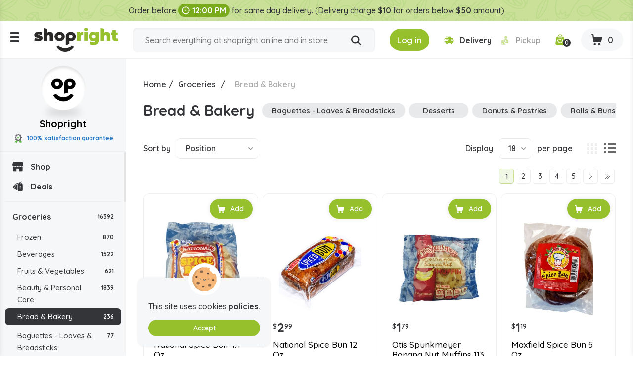

--- FILE ---
content_type: text/html; charset=utf-8
request_url: https://www.shopright.ky/bread-bakery?q=Brand-Grissol-Toufayan
body_size: 11542
content:
<!DOCTYPE html><html lang="en" dir="ltr" class="html-category-page html-login-page html-registration-page"><head><title>Buy Bread &amp; Bakery Products Online in the Cayman Islands | Shopright</title><meta charset="UTF-8"><meta name="description" content="Buy bread &amp; bakery products online at the lowest prices. Order your favourite your bread &amp; bakery products from Shopright, the best online supermarket in the Cayman Islands."><meta property="og:description" content="Buy Bread &amp; Bakery Products Online in the Cayman Islands | Shopright"><meta name="keywords" content=""><link rel="preconnect" href="https://fonts.googleapis.com"><link rel="preconnect" href="https://fonts.gstatic.com" crossorigin><link rel="stylesheet" href="/css/vbui3lo1oc2xyh5mx21mvq.styles.css?v=vJLtOZRKZLZN2MDmjYdkbAN5UUo"><link rel="stylesheet" href="https://fonts.googleapis.com/css2?family=Quicksand:wght@300;400;500;600;700&amp;display=swap"><link rel="canonical" href="https://www.shopright.ky/bread-bakery"><link rel="shortcut icon" href="/icons/icons_0/favicon.ico"><meta name="robots" content="index,follow"><meta name="generator" content="nopCommerce"><meta name="viewport" content="width=device-width, initial-scale=1.0"><meta property="og:image" content="https://www.shopright.ky/img/facebook_share.png"><meta property="og:type" content="Website"><meta property="og:title" content="Shopright"><meta property="og:url" content="https://www.shopright.ky/"><meta name="monitoring" content="NetcluesMonitoringShopright"><body><noscript><iframe src="https://www.googletagmanager.com/ns.html?id=GTM-WRQR3W" height="0" width="0" style="display:none;visibility:hidden"></iframe></noscript><input name="__RequestVerificationToken" type="hidden" value="CfDJ8BEQAhxCY0lMt-7-w9jz7WV23KH5YvKUrAcnOlI19Qo7DOYeOzs7a4q4uFG8KDyquEmDsDOmL96OBISDXABAH5P-wGWEGUIzv_iB7zaGmigSHb7pC_LDS-8Ie3PNbLqF5cBUa5r5V0iczSP0CjvX_Fc"><div class="ajax-loading-block-window" style="display:none"></div><div id="dialog-notifications-success" title="Notification" style="display:none"></div><div id="dialog-notifications-error" title="Error" style="display:none"></div><div id="dialog-notifications-warning" title="Warning" style="display:none"></div><div id="bar-notification" class="bar-notification-container" data-close="Close"></div><!--[if lte IE 8]><div style="clear:both;height:59px;text-align:center;position:relative"><a href="http://www.microsoft.com/windows/internet-explorer/default.aspx" target="_blank"> <img src="/Themes/DefaultClean/Content/images/ie_warning.jpg" height="42" width="820" alt="You are using an outdated browser. For a faster, safer browsing experience, upgrade for free today."> </a></div><![endif]--><div class="master-wrapper-page"><div class="loader-h"></div><div class="header"><div class="stripe-note">Order before <b class="time-txt"><i class="icon-clock"></i>12:00 PM</b> for same day delivery. (Delivery charge <b>$10</b> for orders below <b>$50</b> amount)</div><div class="header-bg d-flex align-items-center flex-wrap justify-content-around"><div class="logo"><div class="menu-ico"><span></span> <span></span> <span></span></div><a href="/"> <img alt="Shopright" src="https://www.shopright.ky/images/thumbs/0025037_ShoprightLogo.png"> </a></div><div class="header-middle search-box store-search-box"><form method="get" id="small-search-box-form" class="d-flex flex-wrap" action="/search"><input type="text" class="search-box-text" id="small-searchterms" autocomplete="off" name="q" placeholder="Search everything at shopright online and in store" aria-label="Search store"> <button type="submit" class="button-1 search-box-button" title="Search"><i class="icon-search"></i></button></form></div><div class="header-right"><div class="header-selectors-wrapper"></div><div class="header-links-wrapper"><div class="header-cart"><ul class="d-flex align-items-center"><li class="d-none"><a href="/register?returnUrl=%2Fbread-bakery%3Fq%3DBrand-Grissol-Toufayan" class="ico-register">Register</a><li><a id="btnlogin-popup" href="#" title="Login" class="ico-login btn-theme"><i class="icon-login"></i><span>Log in</span></a><div id="login-popup" class="modal auth-popup"><h2 class="title-login">Shopright Login</h2><div class="sm-login d-flex flex-wrap align-items-center"><a class="btn-sm btn-g d-flex align-items-center" href="/Googleauthentication/login?returnurl=%2Fbread-bakery"> <img src="/images/google.svg" alt="Google"> Login with Google </a></div><b class="or"><span>OR</span></b><div id="user_content"><a id="btncreate_popup" href="#" class="ac">Create an Account</a><form id="LoginForm" method="post" autocomplete="off" action="/Catalog/Category"><div class="frm-grp"><label for="Email">Email Or Membership ID</label> <input type="text" placeholder="Enter Email Or Membership ID" class="frm-control" maxlength="50" data-val="true" data-val-required="Please enter your Email Or Membership ID" id="Email" name="Email"> <span class="field-validation-valid" data-valmsg-for="Email" data-valmsg-replace="true"></span></div><div class="frm-grp"><label for="Password">Password</label><div class="ico-tb tb-toggle"><input placeholder="Enter Password" class="frm-control password" type="password" id="Password" name="Password"> <i class="icon-eye icon-eye-close"></i></div><span class="field-validation-valid" data-valmsg-for="Password" data-valmsg-replace="true"></span></div><div class="forgot d-flex align-items-center justify-content-between"><label class="theme-cb d-flex align-items-center"> </label> <a href="/passwordrecovery">Forgot password?</a></div><button type="button" onclick="CustomerLogin(&#34;/Customer/CustomerLogin&#34;)" class="btn-theme">Sign In</button> <input name="__RequestVerificationToken" type="hidden" value="CfDJ8BEQAhxCY0lMt-7-w9jz7WV23KH5YvKUrAcnOlI19Qo7DOYeOzs7a4q4uFG8KDyquEmDsDOmL96OBISDXABAH5P-wGWEGUIzv_iB7zaGmigSHb7pC_LDS-8Ie3PNbLqF5cBUa5r5V0iczSP0CjvX_Fc"></form></div></div><div id="create-popup" class="modal auth-popup"><h2 class="title-login">Shopright Register</h2><div class="sm-login d-flex flex-wrap align-items-center"><a class="btn-sm btn-g d-flex align-items-center" href="/Googleauthentication/login?returnurl=%2Fbread-bakery"> <img src="/images/google.svg" alt="Google"> Login with Google </a></div><b class="or"><span>OR</span></b><div id="register_content"><form id="RegisterForm" autocomplete="off" class="frm-auth" action="/Catalog/Category?returnurl=%2Fbread-bakery" method="post"><div class="frm-grp"><label>Gender</label><div class="inline-radio d-flex flex-wrap"><label class="theme-rb d-flex align-items-center flex-wrap"> <input type="radio" value="M" id="gender-male" name="Gender"> <span></span><span>Male</span> </label> <label class="theme-rb d-flex align-items-center flex-wrap"> <input type="radio" value="F" id="gender-female" name="Gender"> <span></span><span>Female</span> </label></div></div><div class="frm-grp"><label for="FirstName">First name</label> <span class="required">*</span> <input placeholder="Enter First Name" class="frm-control" maxlength="50" onkeypress="return/[a-zA-Z' ]/i.test(event.key)" autocomplete="off" oncopy="return!1" onpaste="return!1" type="text" data-val="true" data-val-required="Please enter first name" id="FirstName" name="FirstName"> <span class="field-validation-valid" data-valmsg-for="FirstName" data-valmsg-replace="true"></span></div><div class="frm-grp"><label for="LastName">Last name</label> <span class="required">*</span> <input placeholder="Enter Last Name" class="frm-control" maxlength="50" onkeypress="return/[a-zA-Z' ]/i.test(event.key)" autocomplete="off" oncopy="return!1" onpaste="return!1" type="text" data-val="true" data-val-required="Please enter Last Name" id="LastName" name="LastName"> <span class="field-validation-valid" data-valmsg-for="LastName" data-valmsg-replace="true"></span></div><div class="frm-grp"><label for="Email">Email</label><span class="required">*</span> <input placeholder="Enter Email Address" class="frm-control" maxlength="100" type="email" data-val="true" data-val-email="Please enter valid email id" data-val-required="Please enter email id" id="Email" name="Email"> <span class="field-validation-valid" data-valmsg-for="Email" data-valmsg-replace="true"></span></div><div class="frm-grp"><label for="WhatsappNumber">Whatsapp Number</label> <input maxlength="15" onkeypress="return KeycheckOnlyNumeric(event)" placeholder="Enter Whatsapp Number" class="frm-control" oncopy="return!1" onpaste="return!1" type="tel" id="WhatsappNumber" name="WhatsappNumber"> <span class="field-validation-valid" data-valmsg-for="WhatsappNumber" data-valmsg-replace="true"></span></div><div class="frm-grp"><label for="Phone">Phone</label> <input maxlength="20" onkeypress="return KeycheckOnlyNumeric(event)" placeholder="Enter Mobile Number" class="frm-control" oncopy="return!1" onpaste="return!1" type="tel" id="Phone" name="Phone"> <span class="field-validation-valid" data-valmsg-for="Phone" data-valmsg-replace="true"></span></div><div class="frm-grp date-of-birth"><label>Date of birth</label><div class="d-flex flex-wrap align-items-center"><div class="date-picker-wrapper"><select name="DateOfBirthDay"><option value="0">Day<option value="1">1<option value="2">2<option value="3">3<option value="4">4<option value="5">5<option value="6">6<option value="7">7<option value="8">8<option value="9">9<option value="10">10<option value="11">11<option value="12">12<option value="13">13<option value="14">14<option value="15">15<option value="16">16<option value="17">17<option value="18">18<option value="19">19<option value="20">20<option value="21">21<option value="22">22<option value="23">23<option value="24">24<option value="25">25<option value="26">26<option value="27">27<option value="28">28<option value="29">29<option value="30">30<option value="31">31</select><select name="DateOfBirthMonth"><option value="0">Month<option value="1">January<option value="2">February<option value="3">March<option value="4">April<option value="5">May<option value="6">June<option value="7">July<option value="8">August<option value="9">September<option value="10">October<option value="11">November<option value="12">December</select><select name="DateOfBirthYear"><option value="0">Year<option value="2026">2026<option value="2025">2025<option value="2024">2024<option value="2023">2023<option value="2022">2022<option value="2021">2021<option value="2020">2020<option value="2019">2019<option value="2018">2018<option value="2017">2017<option value="2016">2016<option value="2015">2015<option value="2014">2014<option value="2013">2013<option value="2012">2012<option value="2011">2011<option value="2010">2010<option value="2009">2009<option value="2008">2008<option value="2007">2007<option value="2006">2006<option value="2005">2005<option value="2004">2004<option value="2003">2003<option value="2002">2002<option value="2001">2001<option value="2000">2000<option value="1999">1999<option value="1998">1998<option value="1997">1997<option value="1996">1996<option value="1995">1995<option value="1994">1994<option value="1993">1993<option value="1992">1992<option value="1991">1991<option value="1990">1990<option value="1989">1989<option value="1988">1988<option value="1987">1987<option value="1986">1986<option value="1985">1985<option value="1984">1984<option value="1983">1983<option value="1982">1982<option value="1981">1981<option value="1980">1980<option value="1979">1979<option value="1978">1978<option value="1977">1977<option value="1976">1976<option value="1975">1975<option value="1974">1974<option value="1973">1973<option value="1972">1972<option value="1971">1971<option value="1970">1970<option value="1969">1969<option value="1968">1968<option value="1967">1967<option value="1966">1966<option value="1965">1965<option value="1964">1964<option value="1963">1963<option value="1962">1962<option value="1961">1961<option value="1960">1960<option value="1959">1959<option value="1958">1958<option value="1957">1957<option value="1956">1956<option value="1955">1955<option value="1954">1954<option value="1953">1953<option value="1952">1952<option value="1951">1951<option value="1950">1950<option value="1949">1949<option value="1948">1948<option value="1947">1947<option value="1946">1946<option value="1945">1945<option value="1944">1944<option value="1943">1943<option value="1942">1942<option value="1941">1941<option value="1940">1940<option value="1939">1939<option value="1938">1938<option value="1937">1937<option value="1936">1936<option value="1935">1935<option value="1934">1934<option value="1933">1933<option value="1932">1932<option value="1931">1931<option value="1930">1930<option value="1929">1929<option value="1928">1928<option value="1927">1927<option value="1926">1926<option value="1925">1925<option value="1924">1924<option value="1923">1923<option value="1922">1922<option value="1921">1921<option value="1920">1920<option value="1919">1919<option value="1918">1918<option value="1917">1917<option value="1916">1916</select></div><span class="field-validation-valid" data-valmsg-for="DateOfBirthDay" data-valmsg-replace="true"></span> <span class="field-validation-valid" data-valmsg-for="DateOfBirthMonth" data-valmsg-replace="true"></span> <span class="field-validation-valid" data-valmsg-for="DateOfBirthYear" data-valmsg-replace="true"></span></div></div><div class="frm-grp"><label for="Password">Password</label><span class="required">*</span> <input placeholder="Enter Password" class="frm-control" maxlength="20" oncopy="return!1" onpaste="return!1" type="password" data-val="true" data-val-regex="&lt;p>must meet the following rules: &lt;/p>&lt;ul>&lt;li>must have at least 6 characters&lt;/li>&lt;/ul>" data-val-regex-pattern="^.{6,}$" data-val-required="Please enter password" id="Password" name="Password"> <span class="field-validation-valid" data-valmsg-for="Password" data-valmsg-replace="true"></span></div><div class="frm-grp"><label for="ConfirmPassword">Confirm password</label><span class="required">*</span> <input placeholder="Enter Confirm Password" class="frm-control" maxlength="20" oncopy="return!1" onpaste="return!1" type="password" data-val="true" data-val-equalto="The password and confirmation password do not match." data-val-equalto-other="*.Password" data-val-required="Please enter password" id="ConfirmPassword" name="ConfirmPassword"> <span class="field-validation-valid" data-valmsg-for="ConfirmPassword" data-valmsg-replace="true"></span></div><label class="mem-id theme-cb d-flex align-items-center flex-wrap"><input id="chkMembershipID" type="checkbox" onchange="checkboxMembershipID(&#34;/customer/getNewMembershipCardNumber&#34;)"><span></span><span>Agree to get registered for Rewards program, below is your Membership ID</span></label><div class="frm-grp" id="divMembershipID"><label for="MembershipID">Membership ID</label> <input placeholder="Enter Membership ID" class="frm-control" readonly type="text" id="MembershipID" name="MembershipID"> <span class="field-validation-valid" data-valmsg-for="MembershipID" data-valmsg-replace="true"></span></div><button type="button" name="register-button" id="register-button" onclick="CustomerRegister(&#34;/register?returnurl=/bread-bakery&#34;)" class="btn-theme">Register</button> <input name="__RequestVerificationToken" type="hidden" value="CfDJ8BEQAhxCY0lMt-7-w9jz7WV23KH5YvKUrAcnOlI19Qo7DOYeOzs7a4q4uFG8KDyquEmDsDOmL96OBISDXABAH5P-wGWEGUIzv_iB7zaGmigSHb7pC_LDS-8Ie3PNbLqF5cBUa5r5V0iczSP0CjvX_Fc"></form><blockquote class="note"><b>Note:</b> If you are a member of Spirits.ky no need to make a new registration as you can use the same credentials here.</blockquote></div></div><li class="s-delivery"><span class="del" id="icondelivery" onclick="DeliveryType(&#34;/Customer/DeliveryType&#34;,0)"><i class="icon-delivery"></i><span>Delivery</span></span> <span class="pick disabled" id="iconpickup" onclick="DeliveryType(&#34;/Customer/DeliveryType&#34;,1)"><i class="icon-pickup"></i><span>Pickup</span></span><li class="s-time d-none"><span class="d-flex align-items-center"><i class="icon-clock"></i>Delivery by 10:36am</span><li class="d-none"><a href="/wishlist" class="ico-wishlist"> <span class="wishlist-label">Wishlist</span> <span class="wishlist-qty">0</span> </a><li class="ico-fav"><a href="/wishlist" class="ico-cart"> <span class="cart-qty"><i class="icon-wishlist"></i><span id="wishlist-qty">0</span></span> </a><li id="topcartlink" class="cart"><a href="javascript:" class="ico-cart"> <span class="cart-label d-none">Shopping cart</span> <span class="cart-qty btn-theme"><i class="icon-cart"></i><span id="ShoppingCartQuantity">0</span></span> </a></ul></div><div class="flyout-cart"><div id="flyout-cart"><div class="mini-shopping-cart"><div class="cart-title d-flex flex-wrap align-items-center justify-content-center"><span class="icon-close"></span><h3>Shopright Shopping Cart</h3><b class="loc w-100">We don't ship outside the cayman islands</b></div><div class="cart-t-total d-flex align-items-center flex-wrap"><span class="ico-store"><img src="/images/shopright-ico.png" alt="ShopRight"></span><div class="cart-t-detail"><h2>Shopright</h2><b class="d-time"><span class="icon-ribbon"><span class="path1"></span><span class="path2"></span><span class="path3"></span><span class="path4"></span><span class="path5"></span><span class="path6"></span><span class="path7"></span><span class="path8"></span></span>100% satisfaction Guranteed</b></div><div class="t-price"></div></div><b class="d-time d-flex align-items-center"><i class="icon-delivery"></i>Want free delivery? Add $50 more.</b><div class="no-data-bg d-flex align-items-center justify-content-center"><div class="n-data-wrapper"><img class="img-no-cart" src="../Themes/DefaultClean/Content/images/no-cart-data.svg" alt="Shopright"> <b class="text-center">Your Shopping Cart is empty!</b> <a href="/" class="btn-theme" title="Shop Now">Shop Now</a></div></div></div></div></div></div></div></div><div id="got-everything" class="modal got-eve"><div class="text-center title-popup"><b>Got Everything you need?</b></div><div class="no-data-bg d-flex align-items-center justify-content-center"><div class="n-data-wrapper"><img class="img-no-cart" src="../Themes/DefaultClean/Content/images/no-cart-data.svg" alt="Shopright"> <b class="text-center">empty</b> <a href="/" class="btn-theme" title="Shop Now">Shop Now</a></div></div><div class="btn-checkout d-flex justify-content-center"><button class="btn-theme" title="Continue to Checkout">Continue to Checkout</button></div></div></div><div class="master-wrapper-content"><div class="header-toggle"><div class="scroll-data"><ul class="d-flex flex-wrap del-list"><li><i class="icon-delivery"></i>$0 delivery fee on orders $50+<li><a href="/ourstores"><i class="icon-pickup"></i>Our Stores</a><li><a href="/how-shopright-rewards"><i class="icon-deals"></i>How Shopright Rewards</a></ul><div class="links mob"><div class="store-link"><ul class="left-menu"><li><a href="/"><i class="icon-shop"></i>Shop</a><li><a href="/deals"><i class="icon-deals"></i>Deals</a></ul></div><div class="block-category-navigation"><div class="title title-links">Categories</div><div class="listbox"><ul class="list left-menu"><li class="active"><a href="/groceries"> Groceries <b> 16392</b> </a><ul class="sublist"><li class="inactive"><a href="/frozen"> Frozen <b> 870</b> </a><li class="inactive"><a href="/beverages"> Beverages <b> 1522</b> </a><li class="inactive"><a href="/fruits-vegetables"> Fruits &amp; Vegetables <b> 621</b> </a><li class="inactive"><a href="/beauty-personal-care"> Beauty &amp; Personal Care <b> 1839</b> </a><li class="active last"><a href="/bread-bakery"> Bread &amp; Bakery <b> 236</b> </a><ul class="sublist"><li class="inactive"><a href="/baguettes-loaves-breadsticks"> Baguettes - Loaves &amp; Breadsticks <b> 77</b> </a><li class="inactive"><a href="/desserts"> Desserts <b> 7</b> </a><li class="inactive"><a href="/donuts-pastries"> Donuts &amp; Pastries <b> 26</b> </a><li class="inactive"><a href="/rolls-buns"> Rolls &amp; Buns <b> 40</b> </a><li class="inactive"><a href="/sliced-bread"> Sliced Bread <b> 9</b> </a><li class="inactive"><a href="/snack-cakes"> Snack Cakes <b> 21</b> </a><li class="inactive"><a href="/tortillas-flatbreads"> Tortillas &amp; Flatbreads <b> 10</b> </a><li class="inactive"><a href="/bagels-english-muffins"> Bagels - English Muffins <b> 28</b> </a><li class="inactive"><a href="/mixed-bread"> Mixed Bread <b> 2</b> </a></ul><li class="inactive"><a href="/deli"> Deli <b> 47</b> </a><li class="inactive"><a href="/eggs-dairy"> Eggs &amp; Dairy <b> 584</b> </a><li class="inactive"><a href="/home-kitchen-dine"> Home - Kitchen &amp; Dine <b> 556</b> </a><li class="inactive"><a href="/indian-foods"> Indian Foods <b> 2768</b> </a><li class="inactive"><a href="/international-foods"> International Foods <b> 265</b> </a><li class="inactive"><a href="/meat-seafood"> Meat &amp; Seafood <b> 101</b> </a><li class="inactive"><a href="/pantry"> Pantry <b> 2742</b> </a><li class="inactive"><a href="/snacks-candy"> Snacks &amp; Candy <b> 2252</b> </a><li class="inactive"><a href="/cayman-islands-speciality"> Cayman Islands Speciality <b> 53</b> </a><li class="inactive"><a href="/chips-dips"> Chips &amp; Dips <b> 87</b> </a><li class="inactive"><a href="/condiments-sauces"> Condiments- Sauces <b> 200</b> </a><li class="inactive"><a href="/butter"> Butter <b> 2</b> </a><li class="inactive"><a href="/speciality-drinks"> Speciality Drinks <b> 1</b> </a><li class="inactive"><a href="/salad-dressing"> Salad Dressing <b> 5</b> </a><li class="inactive"><a href="/hand-bag"> Hand Bag <b> 1</b> </a><li class="inactive"><a href="/spice-2"> Spice <b> 1</b> </a></ul><li class="inactive"><a href="/liquor"> Liquor <b> 1017</b> </a><li class="inactive"><a href="/baby"> Baby <b> 332</b> </a><li class="inactive"><a href="/toys"> Toys <b> 133</b> </a><li class="inactive"><a href="/party-supplies"> Party Supplies <b> 826</b> </a><li class="inactive"><a href="/pet-store"> Pet Store <b> 290</b> </a><li class="inactive"><a href="/office-school-supply"> Office - School Supply <b> 268</b> </a><li class="inactive"><a href="/souvenirs"> Souvenirs <b> 59</b> </a><li class="inactive"><a href="/automobile"> Automobile <b> 71</b> </a><li class="inactive"><a href="/medicine"> Medicine <b> 775</b> </a></ul></div></div><ul></ul><div class="menu-toggle">Categories</div><ul class="top-menu mobile"><li><a href="/careers"><i class="icon-career"></i>Careers</a></ul></div><div class="links"><div class="title-links">My Account</div><ul class="list"><li><a href="/wishlist"><i class="icon-wishlist"></i>Wishlist</a></ul></div><div class="links"><div class="title-links">Our Company</div><ul><li><a href="/shipping-policy"><i class="icon-shipping-policy"></i>Shipping Policy </a><li><a href="/privacy-policy"><i class="icon-privacy-policy"></i>Privacy Policy </a><li><a href="/about-us"><i class="icon-shop"></i>About Us </a><li><a href="/shop-by-category"><i class="icon-shop-by-category"></i>Shop By Category </a><li><a href="/return-refund-policy"><i class="icon-refund"></i>Return & Refund Policy </a><li><a href="/careers"><i class="icon-career"></i>Careers</a><li><a href="/blog"><i class="icon-terms-and-condition"></i>Blog</a><li><a href="/contactus"><i class="icon-phone"></i>Contact Us</a><li><a href="/sitemap"><i class="icon-sitemap"></i>Sitemap</a></ul></div><div class="links"><div class="title-links">Shopright Rewards</div><ul><li><a href="/shopping-rewards-points"><i class="icon-rewards-points"></i>Shopping Rewards Points</a><li><a href="/shopright-rewards"><i class="icon-rewards"></i>Shopright Rewards</a><li><a href="/rewards-terms-and-conditions"><i class="icon-terms-and-condition"></i>Rewards Terms And Conditions</a></ul></div><div class="links"><div class="title-links">Our App</div><ul><li><a href="https://apps.apple.com/us/app/id1470198300"><img src="/images/app-store.svg" alt="Apple Store">App store</a><li><a href="https://play.google.com/store/apps/details?id=com.rewardspoints"><img src="/images/google-play.svg" alt="Google Play Store">Google Play</a></ul></div><div class="s-media"><b>Follow Us</b><ul class="networks"><li class="facebook"><a title="Facebook" href="https://www.facebook.com/shoprightcayman/" target="_blank" rel="noopener noreferrer"><i class="icon-facebook"></i></a><li class="twitter"><a title="Twitter" href="https://x.com/ShopRightCayman" target="_blank" rel="noopener noreferrer"><i class="icon-Twitter-X"></i></a><li class="instagram"><a title="Instagram" href="https://www.instagram.com/shopright_cayman/" target="_blank" rel="noopener noreferrer"><i class="icon-instagram"></i></a></ul></div></div></div><div class="header-fixed"><div class="store-detail"><span class="ico-store"><img src="/images/shopright-ico.png" alt="ShopRight"></span> Shopright <b class="d-block"><span class="icon-ribbon"><span class="path1"></span><span class="path2"></span><span class="path3"></span><span class="path4"></span><span class="path5"></span><span class="path6"></span><span class="path7"></span><span class="path8"></span></span>100% satisfaction guarantee</b></div><div class="scroll-data"><div class="store-link"><ul class="left-menu"><li><a href="/"><i class="icon-shop"></i>Shop</a><li><a href="/deals"><i class="icon-deals"></i>Deals</a></ul></div><div class="block-category-navigation"><div class="title title-links">Categories</div><div class="listbox"><ul class="list left-menu"><li class="active"><a href="/groceries"> Groceries <b> 16392</b> </a><ul class="sublist"><li class="inactive"><a href="/frozen"> Frozen <b> 870</b> </a><li class="inactive"><a href="/beverages"> Beverages <b> 1522</b> </a><li class="inactive"><a href="/fruits-vegetables"> Fruits &amp; Vegetables <b> 621</b> </a><li class="inactive"><a href="/beauty-personal-care"> Beauty &amp; Personal Care <b> 1839</b> </a><li class="active last"><a href="/bread-bakery"> Bread &amp; Bakery <b> 236</b> </a><ul class="sublist"><li class="inactive"><a href="/baguettes-loaves-breadsticks"> Baguettes - Loaves &amp; Breadsticks <b> 77</b> </a><li class="inactive"><a href="/desserts"> Desserts <b> 7</b> </a><li class="inactive"><a href="/donuts-pastries"> Donuts &amp; Pastries <b> 26</b> </a><li class="inactive"><a href="/rolls-buns"> Rolls &amp; Buns <b> 40</b> </a><li class="inactive"><a href="/sliced-bread"> Sliced Bread <b> 9</b> </a><li class="inactive"><a href="/snack-cakes"> Snack Cakes <b> 21</b> </a><li class="inactive"><a href="/tortillas-flatbreads"> Tortillas &amp; Flatbreads <b> 10</b> </a><li class="inactive"><a href="/bagels-english-muffins"> Bagels - English Muffins <b> 28</b> </a><li class="inactive"><a href="/mixed-bread"> Mixed Bread <b> 2</b> </a></ul><li class="inactive"><a href="/deli"> Deli <b> 47</b> </a><li class="inactive"><a href="/eggs-dairy"> Eggs &amp; Dairy <b> 584</b> </a><li class="inactive"><a href="/home-kitchen-dine"> Home - Kitchen &amp; Dine <b> 556</b> </a><li class="inactive"><a href="/indian-foods"> Indian Foods <b> 2768</b> </a><li class="inactive"><a href="/international-foods"> International Foods <b> 265</b> </a><li class="inactive"><a href="/meat-seafood"> Meat &amp; Seafood <b> 101</b> </a><li class="inactive"><a href="/pantry"> Pantry <b> 2742</b> </a><li class="inactive"><a href="/snacks-candy"> Snacks &amp; Candy <b> 2252</b> </a><li class="inactive"><a href="/cayman-islands-speciality"> Cayman Islands Speciality <b> 53</b> </a><li class="inactive"><a href="/chips-dips"> Chips &amp; Dips <b> 87</b> </a><li class="inactive"><a href="/condiments-sauces"> Condiments- Sauces <b> 200</b> </a><li class="inactive"><a href="/butter"> Butter <b> 2</b> </a><li class="inactive"><a href="/speciality-drinks"> Speciality Drinks <b> 1</b> </a><li class="inactive"><a href="/salad-dressing"> Salad Dressing <b> 5</b> </a><li class="inactive"><a href="/hand-bag"> Hand Bag <b> 1</b> </a><li class="inactive"><a href="/spice-2"> Spice <b> 1</b> </a></ul><li class="inactive"><a href="/liquor"> Liquor <b> 1017</b> </a><li class="inactive"><a href="/baby"> Baby <b> 332</b> </a><li class="inactive"><a href="/toys"> Toys <b> 133</b> </a><li class="inactive"><a href="/party-supplies"> Party Supplies <b> 826</b> </a><li class="inactive"><a href="/pet-store"> Pet Store <b> 290</b> </a><li class="inactive"><a href="/office-school-supply"> Office - School Supply <b> 268</b> </a><li class="inactive"><a href="/souvenirs"> Souvenirs <b> 59</b> </a><li class="inactive"><a href="/automobile"> Automobile <b> 71</b> </a><li class="inactive"><a href="/medicine"> Medicine <b> 775</b> </a></ul></div></div><ul></ul><div class="menu-toggle">Categories</div><ul class="top-menu mobile"><li><a href="/careers"><i class="icon-career"></i>Careers</a></ul></div></div><div class="master-column-wrapper"><div class="breadcrumb"><ul itemscope itemtype="http://schema.org/BreadcrumbList"><li><a href="/" title="Home">Home</a> <span class="delimiter">/</span><li itemprop="itemListElement" itemscope itemtype="http://schema.org/ListItem"><a href="/groceries" title="Groceries" itemprop="item"> <span itemprop="name">Groceries</span> </a> <span class="delimiter">/</span><meta itemprop="position" content="1"><li itemprop="itemListElement" itemscope itemtype="http://schema.org/ListItem"><strong class="current-item" itemprop="name">Bread &amp; Bakery</strong> <span itemprop="item" itemscope itemtype="http://schema.org/Thing" id="/bread-bakery"> </span><meta itemprop="position" content="2"></ul></div><div class="side-2"><div class="block product-filters"><div class="product-filter product-manufacturer-filter"><div class="filter-title"><strong>Filter by manufacturer</strong></div><div class="filter-content"><ul class="group product-manufacturer-group"><li class="item"><input id="attribute-manufacturer-1250" type="checkbox" data-manufacturer-id="1250"> <label for="attribute-manufacturer-1250"> Alessi </label><li class="item"><input id="attribute-manufacturer-2144" type="checkbox" data-manufacturer-id="2144"> <label for="attribute-manufacturer-2144"> Arnold </label><li class="item"><input id="attribute-manufacturer-251" type="checkbox" data-manufacturer-id="251"> <label for="attribute-manufacturer-251"> Badia </label><li class="item"><input id="attribute-manufacturer-3229" type="checkbox" data-manufacturer-id="3229"> <label for="attribute-manufacturer-3229"> Bakerly </label><li class="item"><input id="attribute-manufacturer-1523" type="checkbox" data-manufacturer-id="1523"> <label for="attribute-manufacturer-1523"> Ball Park </label><li class="item"><input id="attribute-manufacturer-1254" type="checkbox" data-manufacturer-id="1254"> <label for="attribute-manufacturer-1254"> Bays </label><li class="item"><input id="attribute-manufacturer-190" type="checkbox" data-manufacturer-id="190"> <label for="attribute-manufacturer-190"> Betty Crocker </label><li class="item"><input id="attribute-manufacturer-3820" type="checkbox" data-manufacturer-id="3820"> <label for="attribute-manufacturer-3820"> Bobs Red Mill </label><li class="item"><input id="attribute-manufacturer-3786" type="checkbox" data-manufacturer-id="3786"> <label for="attribute-manufacturer-3786"> Bon Appetit </label><li class="item"><input id="attribute-manufacturer-38" type="checkbox" data-manufacturer-id="38"> <label for="attribute-manufacturer-38"> Britannia </label><li class="item"><input id="attribute-manufacturer-3439" type="checkbox" data-manufacturer-id="3439"> <label for="attribute-manufacturer-3439"> Brownie Brittle </label><li class="item"><input id="attribute-manufacturer-3785" type="checkbox" data-manufacturer-id="3785"> <label for="attribute-manufacturer-3785"> Canyon Bakehouse </label><li class="item"><input id="attribute-manufacturer-3293" type="checkbox" data-manufacturer-id="3293"> <label for="attribute-manufacturer-3293"> Caribbean Bakery </label><li class="item"><input id="attribute-manufacturer-3516" type="checkbox" data-manufacturer-id="3516"> <label for="attribute-manufacturer-3516"> Carribean Bakery </label><li class="item"><input id="attribute-manufacturer-2383" type="checkbox" data-manufacturer-id="2383"> <label for="attribute-manufacturer-2383"> Charras </label><li class="item"><input id="attribute-manufacturer-69" type="checkbox" data-manufacturer-id="69"> <label for="attribute-manufacturer-69"> Cloverhill </label><li class="item"><input id="attribute-manufacturer-3913" type="checkbox" data-manufacturer-id="3913"> <label for="attribute-manufacturer-3913"> Cornitos </label><li class="item"><input id="attribute-manufacturer-127" type="checkbox" data-manufacturer-id="127"> <label for="attribute-manufacturer-127"> Dandee </label><li class="item"><input id="attribute-manufacturer-3508" type="checkbox" data-manufacturer-id="3508"> <label for="attribute-manufacturer-3508"> Dave&#x27;s Killer </label><li class="item"><input id="attribute-manufacturer-128" type="checkbox" data-manufacturer-id="128"> <label for="attribute-manufacturer-128"> Duchess </label><li class="item"><input id="attribute-manufacturer-1996" type="checkbox" data-manufacturer-id="1996"> <label for="attribute-manufacturer-1996"> Edwards </label><li class="item"><input id="attribute-manufacturer-311" type="checkbox" data-manufacturer-id="311"> <label for="attribute-manufacturer-311"> Excelsior </label><li class="item"><input id="attribute-manufacturer-3547" type="checkbox" data-manufacturer-id="3547"> <label for="attribute-manufacturer-3547"> Flowers </label><li class="item"><input id="attribute-manufacturer-57" type="checkbox" data-manufacturer-id="57"> <label for="attribute-manufacturer-57"> Goya </label><li class="item"><input id="attribute-manufacturer-3304" type="checkbox" data-manufacturer-id="3304"> <label for="attribute-manufacturer-3304"> Grissol </label><li class="item"><input id="attribute-manufacturer-3196" type="checkbox" data-manufacturer-id="3196"> <label for="attribute-manufacturer-3196"> Hostess </label><li class="item"><input id="attribute-manufacturer-42" type="checkbox" data-manufacturer-id="42"> <label for="attribute-manufacturer-42"> Iga </label><li class="item"><input id="attribute-manufacturer-332" type="checkbox" data-manufacturer-id="332"> <label for="attribute-manufacturer-332"> Island Taste </label><li class="item"><input id="attribute-manufacturer-1535" type="checkbox" data-manufacturer-id="1535"> <label for="attribute-manufacturer-1535"> Jimmy Dean </label><li class="item"><input id="attribute-manufacturer-2142" type="checkbox" data-manufacturer-id="2142"> <label for="attribute-manufacturer-2142"> Kings Hawaiian </label><li class="item"><input id="attribute-manufacturer-3588" type="checkbox" data-manufacturer-id="3588"> <label for="attribute-manufacturer-3588"> Kiss Cake </label><li class="item"><input id="attribute-manufacturer-1192" type="checkbox" data-manufacturer-id="1192"> <label for="attribute-manufacturer-1192"> Lenders </label><li class="item"><input id="attribute-manufacturer-3215" type="checkbox" data-manufacturer-id="3215"> <label for="attribute-manufacturer-3215"> Local Bake </label><li class="item"><input id="attribute-manufacturer-2762" type="checkbox" data-manufacturer-id="2762"> <label for="attribute-manufacturer-2762"> Lontton Roll </label><li class="item"><input id="attribute-manufacturer-2181" type="checkbox" data-manufacturer-id="2181"> <label for="attribute-manufacturer-2181"> Louisiana </label><li class="item"><input id="attribute-manufacturer-3768" type="checkbox" data-manufacturer-id="3768"> <label for="attribute-manufacturer-3768"> Mantia&#x27;s </label><li class="item"><input id="attribute-manufacturer-301" type="checkbox" data-manufacturer-id="301"> <label for="attribute-manufacturer-301"> Maxfield </label><li class="item"><input id="attribute-manufacturer-2230" type="checkbox" data-manufacturer-id="2230"> <label for="attribute-manufacturer-2230"> Mothers </label><li class="item"><input id="attribute-manufacturer-2658" type="checkbox" data-manufacturer-id="2658"> <label for="attribute-manufacturer-2658"> Mother&#x27;s Bakery </label><li class="item"><input id="attribute-manufacturer-3813" type="checkbox" data-manufacturer-id="3813"> <label for="attribute-manufacturer-3813"> Mrs Fields </label><li class="item"><input id="attribute-manufacturer-148" type="checkbox" data-manufacturer-id="148"> <label for="attribute-manufacturer-148"> National </label><li class="item"><input id="attribute-manufacturer-3693" type="checkbox" data-manufacturer-id="3693"> <label for="attribute-manufacturer-3693"> Natural Grain </label><li class="item"><input id="attribute-manufacturer-132" type="checkbox" data-manufacturer-id="132"> <label for="attribute-manufacturer-132"> Natures Own </label><li class="item"><input id="attribute-manufacturer-904" type="checkbox" data-manufacturer-id="904"> <label for="attribute-manufacturer-904"> Old El Paso </label><li class="item"><input id="attribute-manufacturer-71" type="checkbox" data-manufacturer-id="71"> <label for="attribute-manufacturer-71"> Otis Spunkmeyer </label><li class="item"><input id="attribute-manufacturer-1470" type="checkbox" data-manufacturer-id="1470"> <label for="attribute-manufacturer-1470"> Pepperidge Farm </label><li class="item"><input id="attribute-manufacturer-2355" type="checkbox" data-manufacturer-id="2355"> <label for="attribute-manufacturer-2355"> Pepperridge Farm </label><li class="item"><input id="attribute-manufacturer-283" type="checkbox" data-manufacturer-id="283"> <label for="attribute-manufacturer-283"> Pillsbury </label><li class="item"><input id="attribute-manufacturer-3907" type="checkbox" data-manufacturer-id="3907"> <label for="attribute-manufacturer-3907"> Rice Up </label><li class="item"><input id="attribute-manufacturer-1381" type="checkbox" data-manufacturer-id="1381"> <label for="attribute-manufacturer-1381"> Sun Maid </label><li class="item"><input id="attribute-manufacturer-528" type="checkbox" data-manufacturer-id="528"> <label for="attribute-manufacturer-528"> The Bake Shop </label><li class="item"><input id="attribute-manufacturer-1576" type="checkbox" data-manufacturer-id="1576"> <label for="attribute-manufacturer-1576"> Toufayan </label><li class="item"><input id="attribute-manufacturer-1466" type="checkbox" data-manufacturer-id="1466"> <label for="attribute-manufacturer-1466"> Two Bite </label><li class="item"><input id="attribute-manufacturer-70" type="checkbox" data-manufacturer-id="70"> <label for="attribute-manufacturer-70"> Uncle Wallys </label><li class="item"><input id="attribute-manufacturer-3805" type="checkbox" data-manufacturer-id="3805"> <label for="attribute-manufacturer-3805"> Wasa </label><li class="item"><input id="attribute-manufacturer-3164" type="checkbox" data-manufacturer-id="3164"> <label for="attribute-manufacturer-3164"> Wonder </label></ul></div></div></div></div><div class="center-2"><div class="page category-page"><div class="page-title d-flex align-items-center"><h1>Bread &amp; Bakery</h1><div class="category-grid sub-category-grid scroll-h"><div class="item-grid"><div class="item-box"><div class="sub-category-item"><h2 class="title"><a href="/baguettes-loaves-breadsticks" title="Show products in category Baguettes - Loaves &amp; Breadsticks"> Baguettes - Loaves &amp; Breadsticks </a></h2><div class="picture"><a href="/baguettes-loaves-breadsticks" title="Show products in category Baguettes - Loaves &amp; Breadsticks"> <img alt="Picture for category Baguettes - Loaves &amp; Breadsticks" src="https://www.shopright.ky/images/thumbs/default-image_450.png" title="Show products in category Baguettes - Loaves &amp; Breadsticks"> </a></div></div></div><div class="item-box"><div class="sub-category-item"><h2 class="title"><a href="/desserts" title="Show products in category Desserts"> Desserts </a></h2><div class="picture"><a href="/desserts" title="Show products in category Desserts"> <img alt="Picture for category Desserts" src="https://www.shopright.ky/images/thumbs/default-image_450.png" title="Show products in category Desserts"> </a></div></div></div><div class="item-box"><div class="sub-category-item"><h2 class="title"><a href="/donuts-pastries" title="Show products in category Donuts &amp; Pastries"> Donuts &amp; Pastries </a></h2><div class="picture"><a href="/donuts-pastries" title="Show products in category Donuts &amp; Pastries"> <img alt="Picture for category Donuts &amp; Pastries" src="https://www.shopright.ky/images/thumbs/default-image_450.png" title="Show products in category Donuts &amp; Pastries"> </a></div></div></div><div class="item-box"><div class="sub-category-item"><h2 class="title"><a href="/rolls-buns" title="Show products in category Rolls &amp; Buns"> Rolls &amp; Buns </a></h2><div class="picture"><a href="/rolls-buns" title="Show products in category Rolls &amp; Buns"> <img alt="Picture for category Rolls &amp; Buns" src="https://www.shopright.ky/images/thumbs/default-image_450.png" title="Show products in category Rolls &amp; Buns"> </a></div></div></div><div class="item-box"><div class="sub-category-item"><h2 class="title"><a href="/sliced-bread" title="Show products in category Sliced Bread"> Sliced Bread </a></h2><div class="picture"><a href="/sliced-bread" title="Show products in category Sliced Bread"> <img alt="Picture for category Sliced Bread" src="https://www.shopright.ky/images/thumbs/default-image_450.png" title="Show products in category Sliced Bread"> </a></div></div></div><div class="item-box"><div class="sub-category-item"><h2 class="title"><a href="/snack-cakes" title="Show products in category Snack Cakes"> Snack Cakes </a></h2><div class="picture"><a href="/snack-cakes" title="Show products in category Snack Cakes"> <img alt="Picture for category Snack Cakes" src="https://www.shopright.ky/images/thumbs/default-image_450.png" title="Show products in category Snack Cakes"> </a></div></div></div><div class="item-box"><div class="sub-category-item"><h2 class="title"><a href="/tortillas-flatbreads" title="Show products in category Tortillas &amp; Flatbreads"> Tortillas &amp; Flatbreads </a></h2><div class="picture"><a href="/tortillas-flatbreads" title="Show products in category Tortillas &amp; Flatbreads"> <img alt="Picture for category Tortillas &amp; Flatbreads" src="https://www.shopright.ky/images/thumbs/default-image_450.png" title="Show products in category Tortillas &amp; Flatbreads"> </a></div></div></div><div class="item-box"><div class="sub-category-item"><h2 class="title"><a href="/bagels-english-muffins" title="Show products in category Bagels - English Muffins"> Bagels - English Muffins </a></h2><div class="picture"><a href="/bagels-english-muffins" title="Show products in category Bagels - English Muffins"> <img alt="Picture for category Bagels - English Muffins" src="https://www.shopright.ky/images/thumbs/default-image_450.png" title="Show products in category Bagels - English Muffins"> </a></div></div></div><div class="item-box"><div class="sub-category-item"><h2 class="title"><a href="/mixed-bread" title="Show products in category Mixed Bread"> Mixed Bread </a></h2><div class="picture"><a href="/mixed-bread" title="Show products in category Mixed Bread"> <img alt="Picture for category Mixed Bread" src="https://www.shopright.ky/images/thumbs/default-image_450.png" title="Show products in category Mixed Bread"> </a></div></div></div></div></div></div><div class="page-body"><div class="category-description"><p>Bread & Bakery</div><div class="product-selectors"><div class="product-viewmode"><span>View as</span> <a class="viewmode-icon grid selected" data-viewmode="grid" title="Grid" tabindex="0" aria-role="button" href="#">Grid</a> <a class="viewmode-icon list" data-viewmode="list" title="List" tabindex="0" aria-role="button" href="#">List</a></div><div class="product-sorting"><span>Sort by</span> <select aria-label="Select product sort order" id="products-orderby" name="products-orderby"><option selected value="0">Position<option value="5">Name: A to Z<option value="6">Name: Z to A<option value="10">Price: Low to High<option value="11">Price: High to Low<option value="15">Created on</select></div><div class="product-page-size"><span>Display</span> <select aria-label="Select number of products per page" id="products-pagesize" name="products-pagesize"><option value="6">6<option value="12">12<option selected value="18">18</select> <span>per page</span></div></div><div class="products-container"><div class="products-wrapper"><div class="pager"><ul><li class="current-page"><span>1</span><li class="individual-page"><a data-page="2" href="https://www.shopright.ky/bread-bakery?q=Brand-Grissol-Toufayan&amp;pagenumber=2">2</a><li class="individual-page"><a data-page="3" href="https://www.shopright.ky/bread-bakery?q=Brand-Grissol-Toufayan&amp;pagenumber=3">3</a><li class="individual-page"><a data-page="4" href="https://www.shopright.ky/bread-bakery?q=Brand-Grissol-Toufayan&amp;pagenumber=4">4</a><li class="individual-page"><a data-page="5" href="https://www.shopright.ky/bread-bakery?q=Brand-Grissol-Toufayan&amp;pagenumber=5">5</a><li class="next-page"><a data-page="2" href="https://www.shopright.ky/bread-bakery?q=Brand-Grissol-Toufayan&amp;pagenumber=2">Next</a><li class="last-page"><a data-page="14" href="https://www.shopright.ky/bread-bakery?q=Brand-Grissol-Toufayan&amp;pagenumber=14">Last</a></ul></div><div class="product-grid"><div class="item-grid"><div class="item-box" id="ProductBox_1495"><div class="product-item" data-productid="1495"><div class="picture"><a href="javascript:void 0" onclick="return AjaxProduct.productdetails_catalog(&#34;/productdetails/catalog/1495&#34;),!1" title="Show details for National Spice Bun 4.4 Oz"><div class="thumbnail_container"><div class="thumbnail"><img src="/images/shopright-loader.gif" alt="Picture of National Spice Bun 4.4 Oz" class="owl-lazy" data-src="https://www.shopright.ky/images/thumbs/0001264_national-spice-bun-44-oz_415.jpeg" title="Show details for National Spice Bun 4.4 Oz"></div></div></a></div><div class="details"><div class="prices d-flex align-items-center"><div class="main-price"><sup>$</sup> <span class="actual-price">1</span> <sup>49</sup></div></div><h2 class="product-title"><a href="javascript:void 0" onclick="return AjaxProduct.productdetails_catalog(&#34;/productdetails/catalog/1495&#34;),!1"> National Spice Bun 4.4 Oz </a></h2><div class="add-info"><div class="cart-button"><div class="button-2 product-box-add-to-cart-button btn-theme addToCart_1495" id="addToCart_1495" onclick="return AjaxCart.addproducttocart_catalog(&#34;/addproducttocart/catalog/1495/1/1/1&#34;),!1"><i class="icon-cart c-hide"></i> <span class="inc">Add to cart</span></div><div class="button-2 product-box-add-to-cart-button btn-theme d-none addToCartMinusPlus_1495" id="addToCartMinusPlus_1495"><i class="icon-trash mi ShoppingCartMinusTrash_1495" style="display:inline" onclick="return AjaxCart.addproducttocart_catalog(&#34;/addproducttocart/catalog/1495/1/1/0&#34;),!1"></i> <input type="text" class="inc ShoppingCartItemsQuantity_1495" value="1" style="display:inline-block" readonly> <i class="icon-plus pl Shoppingplus_1495" style="display:inline" onclick="return AjaxCart.addproducttocart_catalog(&#34;/addproducttocart/catalog/1495/1/1/1&#34;),!1"></i></div></div></div></div></div></div><div class="item-box" id="ProductBox_4379"><div class="product-item" data-productid="4379"><div class="picture"><a href="javascript:void 0" onclick="return AjaxProduct.productdetails_catalog(&#34;/productdetails/catalog/4379&#34;),!1" title="Show details for National Spice Bun 12 Oz"><div class="thumbnail_container"><div class="thumbnail"><img src="/images/shopright-loader.gif" alt="Picture of National Spice Bun 12 Oz" class="owl-lazy" data-src="https://www.shopright.ky/images/thumbs/0004040_national-spice-bun-12-oz_415.jpeg" title="Show details for National Spice Bun 12 Oz"></div></div></a></div><div class="details"><div class="prices d-flex align-items-center"><div class="main-price"><sup>$</sup> <span class="actual-price">2</span> <sup>99</sup></div></div><h2 class="product-title"><a href="javascript:void 0" onclick="return AjaxProduct.productdetails_catalog(&#34;/productdetails/catalog/4379&#34;),!1"> National Spice Bun 12 Oz </a></h2><div class="add-info"><div class="cart-button"><div class="button-2 product-box-add-to-cart-button btn-theme addToCart_4379" id="addToCart_4379" onclick="return AjaxCart.addproducttocart_catalog(&#34;/addproducttocart/catalog/4379/1/1/1&#34;),!1"><i class="icon-cart c-hide"></i> <span class="inc">Add to cart</span></div><div class="button-2 product-box-add-to-cart-button btn-theme d-none addToCartMinusPlus_4379" id="addToCartMinusPlus_4379"><i class="icon-trash mi ShoppingCartMinusTrash_4379" style="display:inline" onclick="return AjaxCart.addproducttocart_catalog(&#34;/addproducttocart/catalog/4379/1/1/0&#34;),!1"></i> <input type="text" class="inc ShoppingCartItemsQuantity_4379" value="1" style="display:inline-block" readonly> <i class="icon-plus pl Shoppingplus_4379" style="display:inline" onclick="return AjaxCart.addproducttocart_catalog(&#34;/addproducttocart/catalog/4379/1/1/1&#34;),!1"></i></div></div></div></div></div></div><div class="item-box" id="ProductBox_1486"><div class="product-item" data-productid="1486"><div class="picture"><a href="javascript:void 0" onclick="return AjaxProduct.productdetails_catalog(&#34;/productdetails/catalog/1486&#34;),!1" title="Show details for Otis Spunkmeyer Banana Nut Muffins 113 Grams"><div class="thumbnail_container"><div class="thumbnail"><img src="/images/shopright-loader.gif" alt="Picture of Otis Spunkmeyer Banana Nut Muffins 113 Grams" class="owl-lazy" data-src="https://www.shopright.ky/images/thumbs/0001255_otis-spunkmeyer-banana-nut-muffins-113-grams_415.jpeg" title="Show details for Otis Spunkmeyer Banana Nut Muffins 113 Grams"></div></div></a></div><div class="details"><div class="prices d-flex align-items-center"><div class="main-price"><sup>$</sup> <span class="actual-price">1</span> <sup>79</sup></div></div><h2 class="product-title"><a href="javascript:void 0" onclick="return AjaxProduct.productdetails_catalog(&#34;/productdetails/catalog/1486&#34;),!1"> Otis Spunkmeyer Banana Nut Muffins 113 Grams </a></h2><div class="add-info"><div class="cart-button"><div class="button-2 product-box-add-to-cart-button btn-theme addToCart_1486" id="addToCart_1486" onclick="return AjaxCart.addproducttocart_catalog(&#34;/addproducttocart/catalog/1486/1/1/1&#34;),!1"><i class="icon-cart c-hide"></i> <span class="inc">Add to cart</span></div><div class="button-2 product-box-add-to-cart-button btn-theme d-none addToCartMinusPlus_1486" id="addToCartMinusPlus_1486"><i class="icon-trash mi ShoppingCartMinusTrash_1486" style="display:inline" onclick="return AjaxCart.addproducttocart_catalog(&#34;/addproducttocart/catalog/1486/1/1/0&#34;),!1"></i> <input type="text" class="inc ShoppingCartItemsQuantity_1486" value="1" style="display:inline-block" readonly> <i class="icon-plus pl Shoppingplus_1486" style="display:inline" onclick="return AjaxCart.addproducttocart_catalog(&#34;/addproducttocart/catalog/1486/1/1/1&#34;),!1"></i></div></div></div></div></div></div><div class="item-box" id="ProductBox_25093"><div class="product-item" data-productid="25093"><div class="picture"><a href="javascript:void 0" onclick="return AjaxProduct.productdetails_catalog(&#34;/productdetails/catalog/25093&#34;),!1" title="Show details for Maxfield Spice Bun 5 Oz"><div class="thumbnail_container"><div class="thumbnail"><img src="/images/shopright-loader.gif" alt="Picture of Maxfield Spice Bun 5 Oz" class="owl-lazy" data-src="https://www.shopright.ky/images/thumbs/0022953_maxfield-spice-bun-5-oz_415.jpeg" title="Show details for Maxfield Spice Bun 5 Oz"></div></div></a></div><div class="details"><div class="prices d-flex align-items-center"><div class="main-price"><sup>$</sup> <span class="actual-price">1</span> <sup>19</sup></div></div><h2 class="product-title"><a href="javascript:void 0" onclick="return AjaxProduct.productdetails_catalog(&#34;/productdetails/catalog/25093&#34;),!1"> Maxfield Spice Bun 5 Oz </a></h2><div class="add-info"><div class="cart-button"><div class="button-2 product-box-add-to-cart-button btn-theme addToCart_25093" id="addToCart_25093" onclick="return AjaxCart.addproducttocart_catalog(&#34;/addproducttocart/catalog/25093/1/1/1&#34;),!1"><i class="icon-cart c-hide"></i> <span class="inc">Add to cart</span></div><div class="button-2 product-box-add-to-cart-button btn-theme d-none addToCartMinusPlus_25093" id="addToCartMinusPlus_25093"><i class="icon-trash mi ShoppingCartMinusTrash_25093" style="display:inline" onclick="return AjaxCart.addproducttocart_catalog(&#34;/addproducttocart/catalog/25093/1/1/0&#34;),!1"></i> <input type="text" class="inc ShoppingCartItemsQuantity_25093" value="1" style="display:inline-block" readonly> <i class="icon-plus pl Shoppingplus_25093" style="display:inline" onclick="return AjaxCart.addproducttocart_catalog(&#34;/addproducttocart/catalog/25093/1/1/1&#34;),!1"></i></div></div></div></div></div></div><div class="item-box" id="ProductBox_1485"><div class="product-item" data-productid="1485"><div class="picture"><a href="javascript:void 0" onclick="return AjaxProduct.productdetails_catalog(&#34;/productdetails/catalog/1485&#34;),!1" title="Show details for Otis Spunkmeyer Chocolate Chip Muffins 113 Grams"><div class="thumbnail_container"><div class="thumbnail"><img src="/images/shopright-loader.gif" alt="Picture of Otis Spunkmeyer Chocolate Chip Muffins 113 Grams" class="owl-lazy" data-src="https://www.shopright.ky/images/thumbs/0001254_otis-spunkmeyer-chocolate-chip-muffins-113-grams_415.jpeg" title="Show details for Otis Spunkmeyer Chocolate Chip Muffins 113 Grams"></div></div></a></div><div class="details"><div class="prices d-flex align-items-center"><div class="main-price"><sup>$</sup> <span class="actual-price">1</span> <sup>79</sup></div></div><h2 class="product-title"><a href="javascript:void 0" onclick="return AjaxProduct.productdetails_catalog(&#34;/productdetails/catalog/1485&#34;),!1"> Otis Spunkmeyer Chocolate Chip Muffins 113 Grams </a></h2><div class="add-info"><div class="cart-button"><div class="button-2 product-box-add-to-cart-button btn-theme addToCart_1485" id="addToCart_1485" onclick="return AjaxCart.addproducttocart_catalog(&#34;/addproducttocart/catalog/1485/1/1/1&#34;),!1"><i class="icon-cart c-hide"></i> <span class="inc">Add to cart</span></div><div class="button-2 product-box-add-to-cart-button btn-theme d-none addToCartMinusPlus_1485" id="addToCartMinusPlus_1485"><i class="icon-trash mi ShoppingCartMinusTrash_1485" style="display:inline" onclick="return AjaxCart.addproducttocart_catalog(&#34;/addproducttocart/catalog/1485/1/1/0&#34;),!1"></i> <input type="text" class="inc ShoppingCartItemsQuantity_1485" value="1" style="display:inline-block" readonly> <i class="icon-plus pl Shoppingplus_1485" style="display:inline" onclick="return AjaxCart.addproducttocart_catalog(&#34;/addproducttocart/catalog/1485/1/1/1&#34;),!1"></i></div></div></div></div></div></div><div class="item-box" id="ProductBox_27501"><div class="product-item" data-productid="27501"><div class="picture"><a href="javascript:void 0" onclick="return AjaxProduct.productdetails_catalog(&#34;/productdetails/catalog/27501&#34;),!1" title="Show details for Goya Mango Wafer 4.94 Oz"><div class="thumbnail_container"><div class="thumbnail"><img src="/images/shopright-loader.gif" alt="Picture of Goya Mango Wafer 4.94 Oz" class="owl-lazy" data-src="https://www.shopright.ky/images/thumbs/0025755_goya-mango-wafer-494-oz_415.jpeg" title="Show details for Goya Mango Wafer 4.94 Oz"></div></div></a></div><div class="details"><div class="prices d-flex align-items-center"><div class="main-price"><sup>$</sup> <span class="actual-price">1</span> <sup>49</sup></div></div><h2 class="product-title"><a href="javascript:void 0" onclick="return AjaxProduct.productdetails_catalog(&#34;/productdetails/catalog/27501&#34;),!1"> Goya Mango Wafer 4.94 Oz </a></h2><div class="add-info"><div class="cart-button"><div class="button-2 product-box-add-to-cart-button btn-theme addToCart_27501" id="addToCart_27501" onclick="return AjaxCart.addproducttocart_catalog(&#34;/addproducttocart/catalog/27501/1/1/1&#34;),!1"><i class="icon-cart c-hide"></i> <span class="inc">Add to cart</span></div><div class="button-2 product-box-add-to-cart-button btn-theme d-none addToCartMinusPlus_27501" id="addToCartMinusPlus_27501"><i class="icon-trash mi ShoppingCartMinusTrash_27501" style="display:inline" onclick="return AjaxCart.addproducttocart_catalog(&#34;/addproducttocart/catalog/27501/1/1/0&#34;),!1"></i> <input type="text" class="inc ShoppingCartItemsQuantity_27501" value="1" style="display:inline-block" readonly> <i class="icon-plus pl Shoppingplus_27501" style="display:inline" onclick="return AjaxCart.addproducttocart_catalog(&#34;/addproducttocart/catalog/27501/1/1/1&#34;),!1"></i></div></div></div></div></div></div><div class="item-box" id="ProductBox_1487"><div class="product-item" data-productid="1487"><div class="picture"><a href="javascript:void 0" onclick="return AjaxProduct.productdetails_catalog(&#34;/productdetails/catalog/1487&#34;),!1" title="Show details for Otis Spunkmeyer Wild Blueberry Muffins 113 Grams"><div class="thumbnail_container"><div class="thumbnail"><img src="/images/shopright-loader.gif" alt="Picture of Otis Spunkmeyer Wild Blueberry Muffins 113 Grams" class="owl-lazy" data-src="https://www.shopright.ky/images/thumbs/0001256_otis-spunkmeyer-wild-blueberry-muffins-113-grams_415.jpeg" title="Show details for Otis Spunkmeyer Wild Blueberry Muffins 113 Grams"></div></div></a></div><div class="details"><div class="prices d-flex align-items-center"><div class="main-price"><sup>$</sup> <span class="actual-price">1</span> <sup>79</sup></div></div><h2 class="product-title"><a href="javascript:void 0" onclick="return AjaxProduct.productdetails_catalog(&#34;/productdetails/catalog/1487&#34;),!1"> Otis Spunkmeyer Wild Blueberry Muffins 113 Grams </a></h2><div class="add-info"><div class="cart-button"><div class="button-2 product-box-add-to-cart-button btn-theme addToCart_1487" id="addToCart_1487" onclick="return AjaxCart.addproducttocart_catalog(&#34;/addproducttocart/catalog/1487/1/1/1&#34;),!1"><i class="icon-cart c-hide"></i> <span class="inc">Add to cart</span></div><div class="button-2 product-box-add-to-cart-button btn-theme d-none addToCartMinusPlus_1487" id="addToCartMinusPlus_1487"><i class="icon-trash mi ShoppingCartMinusTrash_1487" style="display:inline" onclick="return AjaxCart.addproducttocart_catalog(&#34;/addproducttocart/catalog/1487/1/1/0&#34;),!1"></i> <input type="text" class="inc ShoppingCartItemsQuantity_1487" value="1" style="display:inline-block" readonly> <i class="icon-plus pl Shoppingplus_1487" style="display:inline" onclick="return AjaxCart.addproducttocart_catalog(&#34;/addproducttocart/catalog/1487/1/1/1&#34;),!1"></i></div></div></div></div></div></div><div class="item-box" id="ProductBox_32442"><div class="product-item" data-productid="32442"><div class="picture"><a href="javascript:void 0" onclick="return AjaxProduct.productdetails_catalog(&#34;/productdetails/catalog/32442&#34;),!1" title="Show details for Parliament Light And Crispy Rusk 300 Grams"><div class="thumbnail_container"><div class="thumbnail"><img src="/images/shopright-loader.gif" alt="Picture of Parliament Light And Crispy Rusk 300 Grams" class="owl-lazy" data-src="https://www.shopright.ky/images/thumbs/default-image_415.png" title="Show details for Parliament Light And Crispy Rusk 300 Grams"></div></div></a></div><div class="details"><div class="prices d-flex align-items-center"><div class="main-price"><sup>$</sup> <span class="actual-price">2</span> <sup>49</sup></div></div><h2 class="product-title"><a href="javascript:void 0" onclick="return AjaxProduct.productdetails_catalog(&#34;/productdetails/catalog/32442&#34;),!1"> Parliament Light And Crispy Rusk 300 Grams </a></h2><div class="add-info"><div class="cart-button"><div class="button-2 product-box-add-to-cart-button btn-theme addToCart_32442" id="addToCart_32442" onclick="return AjaxCart.addproducttocart_catalog(&#34;/addproducttocart/catalog/32442/1/1/1&#34;),!1"><i class="icon-cart c-hide"></i> <span class="inc">Add to cart</span></div><div class="button-2 product-box-add-to-cart-button btn-theme d-none addToCartMinusPlus_32442" id="addToCartMinusPlus_32442"><i class="icon-trash mi ShoppingCartMinusTrash_32442" style="display:inline" onclick="return AjaxCart.addproducttocart_catalog(&#34;/addproducttocart/catalog/32442/1/1/0&#34;),!1"></i> <input type="text" class="inc ShoppingCartItemsQuantity_32442" value="1" style="display:inline-block" readonly> <i class="icon-plus pl Shoppingplus_32442" style="display:inline" onclick="return AjaxCart.addproducttocart_catalog(&#34;/addproducttocart/catalog/32442/1/1/1&#34;),!1"></i></div></div></div></div></div></div><div class="item-box" id="ProductBox_29190"><div class="product-item" data-productid="29190"><div class="picture"><a href="javascript:void 0" onclick="return AjaxProduct.productdetails_catalog(&#34;/productdetails/catalog/29190&#34;),!1" title="Show details for Bon Appetit Sliced Cake Pound 4 Oz"><div class="thumbnail_container"><div class="thumbnail"><img src="/images/shopright-loader.gif" alt="Picture of Bon Appetit Sliced Cake Pound 4 Oz" class="owl-lazy" data-src="https://www.shopright.ky/images/thumbs/0025317_bon-appetit-sliced-cake-pound-8-pk_415.jpeg" title="Show details for Bon Appetit Sliced Cake Pound 4 Oz"></div></div></a></div><div class="details"><div class="prices d-flex align-items-center"><div class="main-price"><sup>$</sup> <span class="actual-price">3</span> <sup>29</sup></div></div><h2 class="product-title"><a href="javascript:void 0" onclick="return AjaxProduct.productdetails_catalog(&#34;/productdetails/catalog/29190&#34;),!1"> Bon Appetit Sliced Cake Pound 4 Oz </a></h2><div class="add-info"><div class="cart-button"><div class="button-2 product-box-add-to-cart-button btn-theme addToCart_29190" id="addToCart_29190" onclick="return AjaxCart.addproducttocart_catalog(&#34;/addproducttocart/catalog/29190/1/1/1&#34;),!1"><i class="icon-cart c-hide"></i> <span class="inc">Add to cart</span></div><div class="button-2 product-box-add-to-cart-button btn-theme d-none addToCartMinusPlus_29190" id="addToCartMinusPlus_29190"><i class="icon-trash mi ShoppingCartMinusTrash_29190" style="display:inline" onclick="return AjaxCart.addproducttocart_catalog(&#34;/addproducttocart/catalog/29190/1/1/0&#34;),!1"></i> <input type="text" class="inc ShoppingCartItemsQuantity_29190" value="1" style="display:inline-block" readonly> <i class="icon-plus pl Shoppingplus_29190" style="display:inline" onclick="return AjaxCart.addproducttocart_catalog(&#34;/addproducttocart/catalog/29190/1/1/1&#34;),!1"></i></div></div></div></div></div></div><div class="item-box" id="ProductBox_4757"><div class="product-item" data-productid="4757"><div class="picture"><a href="javascript:void 0" onclick="return AjaxProduct.productdetails_catalog(&#34;/productdetails/catalog/4757&#34;),!1" title="Show details for Old El Paso 10 Flour Tortillas 8.2 Oz"><div class="thumbnail_container"><div class="thumbnail"><img src="/images/shopright-loader.gif" alt="Picture of Old El Paso 10 Flour Tortillas 8.2 Oz" class="owl-lazy" data-src="https://www.shopright.ky/images/thumbs/0004418_old-el-paso-10-flour-tortillas-82-oz_415.jpeg" title="Show details for Old El Paso 10 Flour Tortillas 8.2 Oz"></div></div></a></div><div class="details"><div class="prices d-flex align-items-center"><div class="main-price"><sup>$</sup> <span class="actual-price">4</span> <sup>79</sup></div></div><h2 class="product-title"><a href="javascript:void 0" onclick="return AjaxProduct.productdetails_catalog(&#34;/productdetails/catalog/4757&#34;),!1"> Old El Paso 10 Flour Tortillas 8.2 Oz </a></h2><div class="add-info"><div class="cart-button"><div class="button-2 product-box-add-to-cart-button btn-theme addToCart_4757" id="addToCart_4757" onclick="return AjaxCart.addproducttocart_catalog(&#34;/addproducttocart/catalog/4757/1/1/1&#34;),!1"><i class="icon-cart c-hide"></i> <span class="inc">Add to cart</span></div><div class="button-2 product-box-add-to-cart-button btn-theme d-none addToCartMinusPlus_4757" id="addToCartMinusPlus_4757"><i class="icon-trash mi ShoppingCartMinusTrash_4757" style="display:inline" onclick="return AjaxCart.addproducttocart_catalog(&#34;/addproducttocart/catalog/4757/1/1/0&#34;),!1"></i> <input type="text" class="inc ShoppingCartItemsQuantity_4757" value="1" style="display:inline-block" readonly> <i class="icon-plus pl Shoppingplus_4757" style="display:inline" onclick="return AjaxCart.addproducttocart_catalog(&#34;/addproducttocart/catalog/4757/1/1/1&#34;),!1"></i></div></div></div></div></div></div><div class="item-box" id="ProductBox_32642"><div class="product-item" data-productid="32642"><div class="picture"><a href="javascript:void 0" onclick="return AjaxProduct.productdetails_catalog(&#34;/productdetails/catalog/32642&#34;),!1" title="Show details for Achari Nachoz 68 gram"><div class="thumbnail_container"><div class="thumbnail"><img src="/images/shopright-loader.gif" alt="Picture of Achari Nachoz 68 gram" class="owl-lazy" data-src="https://www.shopright.ky/images/thumbs/default-image_415.png" title="Show details for Achari Nachoz 68 gram"></div></div></a></div><div class="details"><div class="prices d-flex align-items-center"><div class="main-price"><sup>$</sup> <span class="actual-price">1</span> <sup>79</sup></div></div><h2 class="product-title"><a href="javascript:void 0" onclick="return AjaxProduct.productdetails_catalog(&#34;/productdetails/catalog/32642&#34;),!1"> Achari Nachoz 68 gram </a></h2><div class="add-info"><div class="cart-button"><div class="button-2 product-box-add-to-cart-button btn-theme addToCart_32642" id="addToCart_32642" onclick="return AjaxCart.addproducttocart_catalog(&#34;/addproducttocart/catalog/32642/1/1/1&#34;),!1"><i class="icon-cart c-hide"></i> <span class="inc">Add to cart</span></div><div class="button-2 product-box-add-to-cart-button btn-theme d-none addToCartMinusPlus_32642" id="addToCartMinusPlus_32642"><i class="icon-trash mi ShoppingCartMinusTrash_32642" style="display:inline" onclick="return AjaxCart.addproducttocart_catalog(&#34;/addproducttocart/catalog/32642/1/1/0&#34;),!1"></i> <input type="text" class="inc ShoppingCartItemsQuantity_32642" value="1" style="display:inline-block" readonly> <i class="icon-plus pl Shoppingplus_32642" style="display:inline" onclick="return AjaxCart.addproducttocart_catalog(&#34;/addproducttocart/catalog/32642/1/1/1&#34;),!1"></i></div></div></div></div></div></div><div class="item-box" id="ProductBox_31499"><div class="product-item" data-productid="31499"><div class="picture"><a href="javascript:void 0" onclick="return AjaxProduct.productdetails_catalog(&#34;/productdetails/catalog/31499&#34;),!1" title="Show details for Badia Bread Crumbs W/Complete Seasoning 15 Oz"><div class="thumbnail_container"><div class="thumbnail"><img src="/images/shopright-loader.gif" alt="Picture of Badia Bread Crumbs W/Complete Seasoning 15 Oz" class="owl-lazy" data-src="https://www.shopright.ky/images/thumbs/0028532_badia-bread-crumbs-wcomplete-seasoning-15-oz_415.jpeg" title="Show details for Badia Bread Crumbs W/Complete Seasoning 15 Oz"></div></div></a></div><div class="details"><div class="prices d-flex align-items-center"><div class="main-price"><sup>$</sup> <span class="actual-price">3</span> <sup>49</sup></div></div><h2 class="product-title"><a href="javascript:void 0" onclick="return AjaxProduct.productdetails_catalog(&#34;/productdetails/catalog/31499&#34;),!1"> Badia Bread Crumbs W/Complete Seasoning 15 Oz </a></h2><div class="add-info"><div class="cart-button"><div class="button-2 product-box-add-to-cart-button btn-theme addToCart_31499" id="addToCart_31499" onclick="return AjaxCart.addproducttocart_catalog(&#34;/addproducttocart/catalog/31499/1/1/1&#34;),!1"><i class="icon-cart c-hide"></i> <span class="inc">Add to cart</span></div><div class="button-2 product-box-add-to-cart-button btn-theme d-none addToCartMinusPlus_31499" id="addToCartMinusPlus_31499"><i class="icon-trash mi ShoppingCartMinusTrash_31499" style="display:inline" onclick="return AjaxCart.addproducttocart_catalog(&#34;/addproducttocart/catalog/31499/1/1/0&#34;),!1"></i> <input type="text" class="inc ShoppingCartItemsQuantity_31499" value="1" style="display:inline-block" readonly> <i class="icon-plus pl Shoppingplus_31499" style="display:inline" onclick="return AjaxCart.addproducttocart_catalog(&#34;/addproducttocart/catalog/31499/1/1/1&#34;),!1"></i></div></div></div></div></div></div><div class="item-box" id="ProductBox_4756"><div class="product-item" data-productid="4756"><div class="picture"><a href="javascript:void 0" onclick="return AjaxProduct.productdetails_catalog(&#34;/productdetails/catalog/4756&#34;),!1" title="Show details for Old El Paso 8 Flour Tortillas 11 Oz"><div class="thumbnail_container"><div class="thumbnail"><img src="/images/shopright-loader.gif" alt="Picture of Old El Paso 8 Flour Tortillas 11 Oz" class="owl-lazy" data-src="https://www.shopright.ky/images/thumbs/0004417_old-el-paso-8-flour-tortillas-11-oz_415.jpeg" title="Show details for Old El Paso 8 Flour Tortillas 11 Oz"></div></div></a></div><div class="details"><div class="prices d-flex align-items-center"><div class="main-price"><sup>$</sup> <span class="actual-price">4</span> <sup>49</sup></div></div><h2 class="product-title"><a href="javascript:void 0" onclick="return AjaxProduct.productdetails_catalog(&#34;/productdetails/catalog/4756&#34;),!1"> Old El Paso 8 Flour Tortillas 11 Oz </a></h2><div class="add-info"><div class="cart-button"><div class="button-2 product-box-add-to-cart-button btn-theme addToCart_4756" id="addToCart_4756" onclick="return AjaxCart.addproducttocart_catalog(&#34;/addproducttocart/catalog/4756/1/1/1&#34;),!1"><i class="icon-cart c-hide"></i> <span class="inc">Add to cart</span></div><div class="button-2 product-box-add-to-cart-button btn-theme d-none addToCartMinusPlus_4756" id="addToCartMinusPlus_4756"><i class="icon-trash mi ShoppingCartMinusTrash_4756" style="display:inline" onclick="return AjaxCart.addproducttocart_catalog(&#34;/addproducttocart/catalog/4756/1/1/0&#34;),!1"></i> <input type="text" class="inc ShoppingCartItemsQuantity_4756" value="1" style="display:inline-block" readonly> <i class="icon-plus pl Shoppingplus_4756" style="display:inline" onclick="return AjaxCart.addproducttocart_catalog(&#34;/addproducttocart/catalog/4756/1/1/1&#34;),!1"></i></div></div></div></div></div></div><div class="item-box" id="ProductBox_28873"><div class="product-item" data-productid="28873"><div class="picture"><a href="javascript:void 0" onclick="return AjaxProduct.productdetails_catalog(&#34;/productdetails/catalog/28873&#34;),!1" title="Show details for Bon Appetit Marble Cake 4 Oz"><div class="thumbnail_container"><div class="thumbnail"><img src="/images/shopright-loader.gif" alt="Picture of Bon Appetit Marble Cake 4 Oz" class="owl-lazy" data-src="https://www.shopright.ky/images/thumbs/0025316_bon-appetit-marble-cake-40-oz_415.jpeg" title="Show details for Bon Appetit Marble Cake 4 Oz"></div></div></a></div><div class="details"><div class="prices d-flex align-items-center"><div class="main-price"><sup>$</sup> <span class="actual-price">3</span> <sup>29</sup></div></div><h2 class="product-title"><a href="javascript:void 0" onclick="return AjaxProduct.productdetails_catalog(&#34;/productdetails/catalog/28873&#34;),!1"> Bon Appetit Marble Cake 4 Oz </a></h2><div class="add-info"><div class="cart-button"><div class="button-2 product-box-add-to-cart-button btn-theme addToCart_28873" id="addToCart_28873" onclick="return AjaxCart.addproducttocart_catalog(&#34;/addproducttocart/catalog/28873/1/1/1&#34;),!1"><i class="icon-cart c-hide"></i> <span class="inc">Add to cart</span></div><div class="button-2 product-box-add-to-cart-button btn-theme d-none addToCartMinusPlus_28873" id="addToCartMinusPlus_28873"><i class="icon-trash mi ShoppingCartMinusTrash_28873" style="display:inline" onclick="return AjaxCart.addproducttocart_catalog(&#34;/addproducttocart/catalog/28873/1/1/0&#34;),!1"></i> <input type="text" class="inc ShoppingCartItemsQuantity_28873" value="1" style="display:inline-block" readonly> <i class="icon-plus pl Shoppingplus_28873" style="display:inline" onclick="return AjaxCart.addproducttocart_catalog(&#34;/addproducttocart/catalog/28873/1/1/1&#34;),!1"></i></div></div></div></div></div></div><div class="item-box" id="ProductBox_31452"><div class="product-item" data-productid="31452"><div class="picture"><a href="javascript:void 0" onclick="return AjaxProduct.productdetails_catalog(&#34;/productdetails/catalog/31452&#34;),!1" title="Show details for Cornitos Ambient Tortilla Wraps 8.5 Inch 1 Ct"><div class="thumbnail_container"><div class="thumbnail"><img src="/images/shopright-loader.gif" alt="Picture of Cornitos Ambient Tortilla Wraps 8.5 Inch 1 Ct" class="owl-lazy" data-src="https://www.shopright.ky/images/thumbs/0029970_cornitos-ambient-tortilla-wraps-85-inch-1-ct_415.jpeg" title="Show details for Cornitos Ambient Tortilla Wraps 8.5 Inch 1 Ct"></div></div></a></div><div class="details"><div class="prices d-flex align-items-center"><div class="main-price"><sup>$</sup> <span class="actual-price">2</span> <sup>59</sup></div></div><h2 class="product-title"><a href="javascript:void 0" onclick="return AjaxProduct.productdetails_catalog(&#34;/productdetails/catalog/31452&#34;),!1"> Cornitos Ambient Tortilla Wraps 8.5 Inch 1 Ct </a></h2><div class="add-info"><div class="cart-button"><div class="button-2 product-box-add-to-cart-button btn-theme addToCart_31452" id="addToCart_31452" onclick="return AjaxCart.addproducttocart_catalog(&#34;/addproducttocart/catalog/31452/1/1/1&#34;),!1"><i class="icon-cart c-hide"></i> <span class="inc">Add to cart</span></div><div class="button-2 product-box-add-to-cart-button btn-theme d-none addToCartMinusPlus_31452" id="addToCartMinusPlus_31452"><i class="icon-trash mi ShoppingCartMinusTrash_31452" style="display:inline" onclick="return AjaxCart.addproducttocart_catalog(&#34;/addproducttocart/catalog/31452/1/1/0&#34;),!1"></i> <input type="text" class="inc ShoppingCartItemsQuantity_31452" value="1" style="display:inline-block" readonly> <i class="icon-plus pl Shoppingplus_31452" style="display:inline" onclick="return AjaxCart.addproducttocart_catalog(&#34;/addproducttocart/catalog/31452/1/1/1&#34;),!1"></i></div></div></div></div></div></div><div class="item-box" id="ProductBox_25094"><div class="product-item" data-productid="25094"><div class="picture"><a href="javascript:void 0" onclick="return AjaxProduct.productdetails_catalog(&#34;/productdetails/catalog/25094&#34;),!1" title="Show details for Maxfield Spice Bun 16 Oz"><div class="thumbnail_container"><div class="thumbnail"><img src="/images/shopright-loader.gif" alt="Picture of Maxfield Spice Bun 16 Oz" class="owl-lazy" data-src="https://www.shopright.ky/images/thumbs/0022954_maxfield-spice-bun-16-oz_415.jpeg" title="Show details for Maxfield Spice Bun 16 Oz"></div></div></a></div><div class="details"><div class="prices d-flex align-items-center"><div class="main-price"><sup>$</sup> <span class="actual-price">4</span> <sup>69</sup></div></div><h2 class="product-title"><a href="javascript:void 0" onclick="return AjaxProduct.productdetails_catalog(&#34;/productdetails/catalog/25094&#34;),!1"> Maxfield Spice Bun 16 Oz </a></h2><div class="add-info"><div class="cart-button"><div class="button-2 product-box-add-to-cart-button btn-theme addToCart_25094" id="addToCart_25094" onclick="return AjaxCart.addproducttocart_catalog(&#34;/addproducttocart/catalog/25094/1/1/1&#34;),!1"><i class="icon-cart c-hide"></i> <span class="inc">Add to cart</span></div><div class="button-2 product-box-add-to-cart-button btn-theme d-none addToCartMinusPlus_25094" id="addToCartMinusPlus_25094"><i class="icon-trash mi ShoppingCartMinusTrash_25094" style="display:inline" onclick="return AjaxCart.addproducttocart_catalog(&#34;/addproducttocart/catalog/25094/1/1/0&#34;),!1"></i> <input type="text" class="inc ShoppingCartItemsQuantity_25094" value="1" style="display:inline-block" readonly> <i class="icon-plus pl Shoppingplus_25094" style="display:inline" onclick="return AjaxCart.addproducttocart_catalog(&#34;/addproducttocart/catalog/25094/1/1/1&#34;),!1"></i></div></div></div></div></div></div><div class="item-box" id="ProductBox_27500"><div class="product-item" data-productid="27500"><div class="picture"><a href="javascript:void 0" onclick="return AjaxProduct.productdetails_catalog(&#34;/productdetails/catalog/27500&#34;),!1" title="Show details for Goya Guava Wafer 4.94 Oz"><div class="thumbnail_container"><div class="thumbnail"><img src="/images/shopright-loader.gif" alt="Picture of Goya Guava Wafer 4.94 Oz" class="owl-lazy" data-src="https://www.shopright.ky/images/thumbs/0025754_goya-guava-wafer-494-oz_415.jpeg" title="Show details for Goya Guava Wafer 4.94 Oz"></div></div></a></div><div class="details"><div class="prices d-flex align-items-center"><div class="main-price"><sup>$</sup> <span class="actual-price">1</span> <sup>49</sup></div></div><h2 class="product-title"><a href="javascript:void 0" onclick="return AjaxProduct.productdetails_catalog(&#34;/productdetails/catalog/27500&#34;),!1"> Goya Guava Wafer 4.94 Oz </a></h2><div class="add-info"><div class="cart-button"><div class="button-2 product-box-add-to-cart-button btn-theme addToCart_27500" id="addToCart_27500" onclick="return AjaxCart.addproducttocart_catalog(&#34;/addproducttocart/catalog/27500/1/1/1&#34;),!1"><i class="icon-cart c-hide"></i> <span class="inc">Add to cart</span></div><div class="button-2 product-box-add-to-cart-button btn-theme d-none addToCartMinusPlus_27500" id="addToCartMinusPlus_27500"><i class="icon-trash mi ShoppingCartMinusTrash_27500" style="display:inline" onclick="return AjaxCart.addproducttocart_catalog(&#34;/addproducttocart/catalog/27500/1/1/0&#34;),!1"></i> <input type="text" class="inc ShoppingCartItemsQuantity_27500" value="1" style="display:inline-block" readonly> <i class="icon-plus pl Shoppingplus_27500" style="display:inline" onclick="return AjaxCart.addproducttocart_catalog(&#34;/addproducttocart/catalog/27500/1/1/1&#34;),!1"></i></div></div></div></div></div></div><div class="item-box" id="ProductBox_15797"><div class="product-item" data-productid="15797"><div class="picture"><a href="javascript:void 0" onclick="return AjaxProduct.productdetails_catalog(&#34;/productdetails/catalog/15797&#34;),!1" title="Show details for Mother/'s Bakery Spice Bun 4 Oz"><div class="thumbnail_container"><div class="thumbnail"><img src="/images/shopright-loader.gif" alt="Picture of Mother/'s Bakery Spice Bun 4 Oz" class="owl-lazy" data-src="https://www.shopright.ky/images/thumbs/0014807_mothers-bakery-spice-bun-4-oz_415.jpeg" title="Show details for Mother/'s Bakery Spice Bun 4 Oz"></div></div></a></div><div class="details"><div class="prices d-flex align-items-center"><div class="main-price"><sup>$</sup> <span class="actual-price">1</span> <sup>49</sup></div></div><h2 class="product-title"><a href="javascript:void 0" onclick="return AjaxProduct.productdetails_catalog(&#34;/productdetails/catalog/15797&#34;),!1"> Mother/'s Bakery Spice Bun 4 Oz </a></h2><div class="add-info"><div class="cart-button"><div class="button-2 product-box-add-to-cart-button btn-theme addToCart_15797" id="addToCart_15797" onclick="return AjaxCart.addproducttocart_catalog(&#34;/addproducttocart/catalog/15797/1/1/1&#34;),!1"><i class="icon-cart c-hide"></i> <span class="inc">Add to cart</span></div><div class="button-2 product-box-add-to-cart-button btn-theme d-none addToCartMinusPlus_15797" id="addToCartMinusPlus_15797"><i class="icon-trash mi ShoppingCartMinusTrash_15797" style="display:inline" onclick="return AjaxCart.addproducttocart_catalog(&#34;/addproducttocart/catalog/15797/1/1/0&#34;),!1"></i> <input type="text" class="inc ShoppingCartItemsQuantity_15797" value="1" style="display:inline-block" readonly> <i class="icon-plus pl Shoppingplus_15797" style="display:inline" onclick="return AjaxCart.addproducttocart_catalog(&#34;/addproducttocart/catalog/15797/1/1/1&#34;),!1"></i></div></div></div></div></div></div></div></div><div class="pager"><ul><li class="current-page"><span>1</span><li class="individual-page"><a data-page="2" href="https://www.shopright.ky/bread-bakery?q=Brand-Grissol-Toufayan&amp;pagenumber=2">2</a><li class="individual-page"><a data-page="3" href="https://www.shopright.ky/bread-bakery?q=Brand-Grissol-Toufayan&amp;pagenumber=3">3</a><li class="individual-page"><a data-page="4" href="https://www.shopright.ky/bread-bakery?q=Brand-Grissol-Toufayan&amp;pagenumber=4">4</a><li class="individual-page"><a data-page="5" href="https://www.shopright.ky/bread-bakery?q=Brand-Grissol-Toufayan&amp;pagenumber=5">5</a><li class="next-page"><a data-page="2" href="https://www.shopright.ky/bread-bakery?q=Brand-Grissol-Toufayan&amp;pagenumber=2">Next</a><li class="last-page"><a data-page="14" href="https://www.shopright.ky/bread-bakery?q=Brand-Grissol-Toufayan&amp;pagenumber=14">Last</a></ul></div></div></div></div></div></div><div class="c-popup"><img src="../images/cookie.svg" alt="Cookie"><p>This site uses cookies <a href="/conditions-of-use" title="policies"><b>policies.</b></a><div class="btn-cookie d-flex"><a href="#" class="flex-grow-1" title="Accept" onclick="cookiespolicies_process(&#34;/Customer/cookiespolicies&#34;,0)">Accept</a></div></div><div id="product-d-popup" class="modal product-d-popup"><div id="Product-Detail"></div></div></div></div></div><script src="/js/psrp4vtgp0qxqmbwsru1zg.scripts.js?v=RGTKVAAb9jtSC5HqtEh6Z_7clqQ"></script><script src="https://use.fontawesome.com/releases/v6.2.0/js/all.js"></script><script>$(document).ready(function(){var n=$("[data-viewmode]");n.on("click",function(){return $(this).hasClass("selected")||(n.toggleClass("selected"),CatalogProducts.getProducts()),!1});$(CatalogProducts).on("before",function(n){var t=$("[data-viewmode].selected");t&&n.payload.urlBuilder.addParameter("viewmode",t.data("viewmode"))})})</script><script>$(document).ready(function(){var n=$("#products-orderby");n.on("change",function(){CatalogProducts.getProducts()});$(CatalogProducts).on("before",function(t){t.payload.urlBuilder.addParameter("orderby",n.val())})})</script><script>$(document).ready(function(){var n=$("#products-pagesize");n.on("change",function(){CatalogProducts.getProducts()});$(CatalogProducts).on("before",function(t){t.payload.urlBuilder.addParameter("pagesize",n.val())})})</script><script>function addPagerHandlers(){$("[data-page]").on("click",function(n){return n.preventDefault(),CatalogProducts.getProducts($(this).data("page")),!1})}$(document).ready(function(){CatalogProducts.init({ajax:!0,browserPath:"/bread-bakery",fetchUrl:"/category/products?categoryId=56"});addPagerHandlers();$(CatalogProducts).on("loaded",function(){addPagerHandlers()})})</script><script>$(document).ready(function(){var n=$("[data-manufacturer-id]");n.on("change",function(){CatalogProducts.getProducts()});$(CatalogProducts).on("before",function(t){var i=$.map(n,function(n){var t=$(n);return t.is(":checked")?t.data("manufacturer-id"):null});i&&i.length>0&&t.payload.urlBuilder.addParameter("ms",i.join(","))})})</script><script>$(document).ready(function(){$(".block .filter-title").on("click",function(){var n=window,t="inner",i;"innerWidth"in window||(t="client",n=document.documentElement||document.body);i={width:n[t+"Width"],height:n[t+"Height"]};i.width<1001&&$(this).siblings(".filter-content").slideToggle("slow")})})</script><script>$("#small-search-box-form").on("submit",function(n){$("#small-searchterms").val()==""&&(alert("Please enter some search keyword"),$("#small-searchterms").focus(),n.preventDefault())})</script><script>$(document).ready(function(){$("#small-searchterms").autocomplete({delay:0,minLength:3,source:"/catalog/searchtermautocomplete",appendTo:".search-box",select:function(n){return n.stopPropagation(),!1},open:function(){$(".ui-autocomplete").addClass("show-search")}}).data("ui-autocomplete")._renderItem=function(n,t){return $("<li><\/li>").data("item.autocomplete",t).append(t.label).appendTo(n)}}).on("autocompleteopen",function(){$(window).width()>=1199&&setTimeout(function(){$(".s-list").mCustomScrollbar();$(".l-sug").mCustomScrollbar();$(".l-sug,.s-list").mCustomScrollbar("update")},0)})</script><script>function showPassword(){$(".tb-toggle .icon-eye").on("click",function(){var n=$(".frm-control.password");$(this).hasClass("icon-eye-close")?n.attr("type","text"):n.attr("type","password");$(this).toggleClass("icon-eye-close")})}showPassword()</script><script>$(document).ready(function(){$("#divMembershipID").hide()})</script><script>function TestPOpup(){$("#user_content").load("/login")}$(document).ready(function(){$(".header").on("mouseenter","#topcartlink",function(){$("#flyout-cart").addClass("active")});$(".header").on("mouseleave","#topcartlink",function(){$("#flyout-cart").removeClass("active")});$(".header").on("mouseenter","#flyout-cart",function(){$("#flyout-cart").addClass("active")});$(".header").on("mouseleave","#flyout-cart",function(){$("#flyout-cart").removeClass("active")})})</script><script>function openGotEverythingPopup(){$("#got-everything").modal({fadeDuration:100})}$(document).ready(function(){$(".cart-title .icon-close").on("click",function(){$(".flyout-cart").removeClass("open-cart");$(".overlay-cart").removeClass("open-cart");$("body").css("overflow","initial")});$(window).width()>=1199&&setTimeout(function(){$(".scroll-data").mCustomScrollbar();$(".scroll-data").mCustomScrollbar("update")},0)})</script><script>var localized_data={AjaxCartFailure:"Failed to add the product. Please refresh the page and try one more time."},pathname;AjaxCart.init(!1,"#ShoppingCartQuantity",".header-cart #wishlist-qty","#flyout-cart",localized_data,".order-summary-content");pathname=window.location.pathname;$('[href="'+pathname+'"]').addClass("active")</script><script>$(document).ready(function(){$(".menu-toggle").on("click",function(){$(this).siblings(".top-menu.mobile").slideToggle("slow")});$(".top-menu.mobile .sublist-toggle").on("click",function(){$(this).siblings(".sublist").slideToggle("slow")})})</script><script>$(document).ready(function(){$(".footer-block .title").on("click",function(){var n=window,t="inner",i;"innerWidth"in window||(t="client",n=document.documentElement||document.body);i={width:n[t+"Width"],height:n[t+"Height"]};i.width<769&&$(this).siblings(".list").slideToggle("slow")})})</script><script>$(document).ready(function(){$(".block .title").on("click",function(){var n=window,t="inner",i;"innerWidth"in window||(t="client",n=document.documentElement||document.body);i={width:n[t+"Width"],height:n[t+"Height"]};i.width<1001&&$(this).siblings(".listbox").slideToggle("slow")})})</script><script>(function(n,t,i,r,u){n[r]=n[r]||[];n[r].push({"gtm.start":(new Date).getTime(),event:"gtm.js"});var e=t.getElementsByTagName(i)[0],f=t.createElement(i),o=r!="dataLayer"?"&l="+r:"";f.async=!0;f.src="https://www.googletagmanager.com/gtm.js?id="+u+o;e.parentNode.insertBefore(f,e)})(window,document,"script","dataLayer","GTM-WRQR3W")</script>